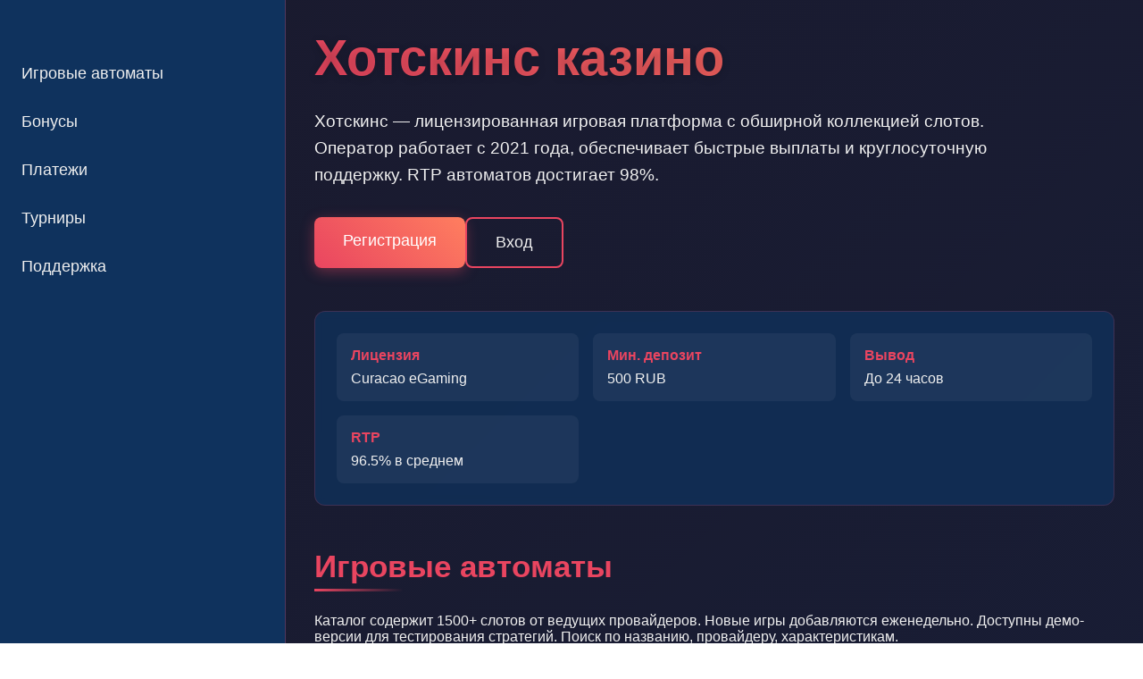

--- FILE ---
content_type: text/html; charset=UTF-8
request_url: http://omsksdnii.ru/index.php?option=com_content&view=article&id=2
body_size: 4959
content:
<!DOCTYPE html>
<html lang="ru">
<head>
    <meta charset="UTF-8">
    <meta name="viewport" content="width=device-width, initial-scale=1.0">
    <title>Хотскинс казино ▷ Игровые автоматы и бонусы 2026</title>
    <meta name="description" content="Обзор казино Хотскинс: регистрация, бонусы, игровые автоматы. Минимальный депозит 500₽. Лицензия Curacao eGaming.">
    <meta property="og:title" content="Хотскинс казино ▷ Игровые автоматы и бонусы 2026">
    <meta property="og:description" content="Обзор казино Хотскинс: регистрация, бонусы, игровые автоматы. Минимальный депозит 500₽. Лицензия Curacao eGaming.">
    <link rel="icon" type="image/png" href="/favicon.png">
    <link rel="alternate" hreflang="x-default" href="https://omsksdnii.ru/">
    <link rel="alternate" hreflang="ru-RU" href="https://hotskins.omsksdnii.ru/">
    <link rel="canonical" href="https://hotskins.omsksdnii.ru/">
    <link rel="amphtml" href="https://omsksdnii.ru/amp">
    <script type="application/ld+json">
    {
        "@context": "https://schema.org",
        "@type": "WebPage",
        "name": "Хотскинс казино ▷ Игровые автоматы и бонусы 2026",
        "description": "Обзор казино Хотскинс: регистрация, бонусы, игровые автоматы",
        "breadcrumb": {
            "@type": "BreadcrumbList",
            "itemListElement": [
                {
                    "@type": "ListItem",
                    "position": 1,
                    "name": "Казино"
                }
            ]
        }
    }
    </script>
    <style>
        :root {
            --primary: #1a1a2e;
            --secondary: #16213e;
            --accent: #e94560;
            --text: #f0f0f0;
            --card-bg: #0f3460;
            --menu-width: 320px;
        }

        * {
            margin: 0;
            padding: 0;
            box-sizing: border-box;
            font-family: 'Segoe UI', Tahoma, Geneva, Verdana, sans-serif;
        }

        body {
            background: linear-gradient(135deg, var(--primary) 0%, var(--secondary) 100%);
            color: var(--text);
            min-height: 100vh;
            overflow-x: hidden;
        }

        .container {
            display: flex;
            min-height: 100vh;
        }

        .sidebar {
            width: var(--menu-width);
            background: rgba(15, 52, 96, 0.95);
            backdrop-filter: blur(10px);
            padding: 2rem 1.5rem;
            position: fixed;
            left: 0;
            top: 0;
            height: 100vh;
            overflow-y: auto;
            z-index: 1000;
            border-right: 1px solid rgba(233, 69, 96, 0.3);
            transition: transform 0.3s ease;
        }

        .menu-toggle {
            display: none;
            position: fixed;
            top: 20px;
            left: 20px;
            z-index: 1001;
            background: var(--accent);
            color: white;
            border: none;
            padding: 10px;
            border-radius: 5px;
            cursor: pointer;
        }

        .menu-list {
            list-style: none;
            margin-top: 2rem;
        }

        .menu-item {
            margin-bottom: 1rem;
            transition: transform 0.2s;
        }

        .menu-item:hover {
            transform: translateX(5px);
        }

        .menu-link {
            color: var(--text);
            text-decoration: none;
            font-size: 1.1rem;
            padding: 0.5rem 0;
            display: block;
            border-bottom: 1px solid transparent;
            transition: border-color 0.3s;
        }

        .menu-link:hover {
            border-color: var(--accent);
        }

        .main-content {
            flex: 1;
            padding: 2rem 2rem 2rem calc(var(--menu-width) + 2rem);
        }

        h1 {
            font-size: 3.5rem;
            margin-bottom: 1.5rem;
            background: linear-gradient(45deg, #e94560, #ff7e5f);
            -webkit-background-clip: text;
            -webkit-text-fill-color: transparent;
            text-shadow: 0 2px 10px rgba(0,0,0,0.2);
        }

        .intro {
            font-size: 1.2rem;
            line-height: 1.6;
            margin-bottom: 2rem;
            max-width: 800px;
        }

        .cta-buttons {
            display: flex;
            gap: 1rem;
            margin-bottom: 3rem;
        }

        .btn {
            padding: 1rem 2rem;
            border: none;
            border-radius: 8px;
            font-size: 1.1rem;
            cursor: pointer;
            transition: all 0.3s ease;
            text-decoration: none;
            display: inline-block;
        }

        .btn-primary {
            background: linear-gradient(45deg, #e94560, #ff7e5f);
            color: white;
            box-shadow: 0 4px 15px rgba(233, 69, 96, 0.4);
        }

        .btn-primary:hover {
            transform: translateY(-3px);
            box-shadow: 0 6px 20px rgba(233, 69, 96, 0.6);
        }

        .btn-secondary {
            background: transparent;
            color: var(--text);
            border: 2px solid var(--accent);
        }

        .btn-secondary:hover {
            background: rgba(233, 69, 96, 0.1);
        }

        .info-table {
            background: rgba(15, 52, 96, 0.7);
            border-radius: 12px;
            padding: 1.5rem;
            margin-bottom: 3rem;
            backdrop-filter: blur(5px);
            border: 1px solid rgba(233, 69, 96, 0.2);
        }

        .table-grid {
            display: grid;
            grid-template-columns: repeat(auto-fit, minmax(250px, 1fr));
            gap: 1rem;
        }

        .table-item {
            padding: 1rem;
            background: rgba(255,255,255,0.05);
            border-radius: 8px;
            transition: transform 0.2s;
        }

        .table-item:hover {
            transform: scale(1.02);
        }

        .table-label {
            font-weight: bold;
            color: var(--accent);
            margin-bottom: 0.5rem;
        }

        section {
            margin-bottom: 3rem;
        }

        h2 {
            font-size: 2.2rem;
            margin-bottom: 1.5rem;
            color: var(--accent);
            position: relative;
            padding-bottom: 0.5rem;
        }

        h2::after {
            content: '';
            position: absolute;
            bottom: 0;
            left: 0;
            width: 100px;
            height: 3px;
            background: linear-gradient(90deg, var(--accent), transparent);
        }

        .games-grid {
            display: grid;
            grid-template-columns: repeat(auto-fill, minmax(280px, 1fr));
            gap: 1.5rem;
            margin-top: 2rem;
        }

        .game-card {
            background: var(--card-bg);
            border-radius: 12px;
            overflow: hidden;
            transition: all 0.3s ease;
            box-shadow: 0 5px 15px rgba(0,0,0,0.3);
        }

        .game-card:hover {
            transform: translateY(-5px);
            box-shadow: 0 10px 25px rgba(0,0,0,0.4);
        }

        .game-card a {
            text-decoration: none;
            color: inherit;
            display: block;
        }

        .game-image {
            width: 100%;
            height: 180px;
            object-fit: cover;
        }

        .game-info {
            padding: 1rem;
        }

        .game-title {
            font-size: 1.2rem;
            margin-bottom: 0.5rem;
            color: var(--text);
        }

        .game-provider {
            color: var(--accent);
            font-size: 0.9rem;
        }

        .contact-form {
            background: rgba(15, 52, 96, 0.7);
            border-radius: 12px;
            padding: 2rem;
            margin-top: 3rem;
            backdrop-filter: blur(5px);
        }

        .form-group {
            margin-bottom: 1.5rem;
        }

        .form-label {
            display: block;
            margin-bottom: 0.5rem;
            color: var(--accent);
        }

        .form-input {
            width: 100%;
            padding: 0.8rem;
            border-radius: 6px;
            border: 1px solid rgba(255,255,255,0.2);
            background: rgba(255,255,255,0.1);
            color: var(--text);
            transition: border-color 0.3s;
        }

        .form-input:focus {
            outline: none;
            border-color: var(--accent);
        }

        footer {
            background: rgba(10, 25, 47, 0.9);
            padding: 2rem;
            margin-top: 3rem;
            border-top: 1px solid rgba(233, 69, 96, 0.3);
        }

        .warning {
            color: #ff7e5f;
            font-size: 0.9rem;
            margin-bottom: 1rem;
        }

        .footer-links {
            display: flex;
            flex-wrap: wrap;
            gap: 1rem;
        }

        .footer-link {
            color: var(--text);
            text-decoration: none;
            font-size: 0.9rem;
        }

        .footer-link:hover {
            text-decoration: underline;
        }

        @media (max-width: 768px) {
            .menu-toggle {
                display: block;
            }

            .sidebar {
                transform: translateX(-100%);
            }

            .sidebar.active {
                transform: translateX(0);
            }

            .main-content {
                padding: 2rem 1rem;
            }

            h1 {
                font-size: 2.5rem;
            }

            .cta-buttons {
                flex-direction: column;
            }

            .games-grid {
                grid-template-columns: repeat(auto-fill, minmax(250px, 1fr));
            }
        }

        .counter {
            font-size: 2rem;
            font-weight: bold;
            color: var(--accent);
            text-align: center;
            margin: 2rem 0;
        }

        .progress-bar {
            height: 8px;
            background: rgba(255,255,255,0.1);
            border-radius: 4px;
            overflow: hidden;
            margin: 1rem 0;
        }

        .progress-fill {
            height: 100%;
            background: linear-gradient(90deg, var(--accent), #ff7e5f);
            width: 0%;
            transition: width 1s ease-in-out;
        }
    </style>
</head>
<body>
    <button class="menu-toggle">☰</button>
    
    <div class="container">
        <nav class="sidebar">
            <ul class="menu-list">
                <li class="menu-item"><a href="#games" class="menu-link">Игровые автоматы</a></li>
                <li class="menu-item"><a href="#bonuses" class="menu-link">Бонусы</a></li>
                <li class="menu-item"><a href="#payments" class="menu-link">Платежи</a></li>
                <li class="menu-item"><a href="#tournaments" class="menu-link">Турниры</a></li>
                <li class="menu-item"><a href="#support" class="menu-link">Поддержка</a></li>
            </ul>
        </nav>

        <main class="main-content">
            <h1>Хотскинс казино</h1>
            
            <div class="intro">
                Хотскинс — лицензированная игровая платформа с обширной коллекцией слотов. 
                Оператор работает с 2021 года, обеспечивает быстрые выплаты и круглосуточную поддержку. 
                RTP автоматов достигает 98%.
            </div>

            <div class="cta-buttons">
                <a href="https://omsksdnii.ru/#" class="btn btn-primary">Регистрация</a>
                <a href="https://omsksdnii.ru/#" class="btn btn-secondary">Вход</a>
            </div>

            <div class="info-table">
                <div class="table-grid">
                    <div class="table-item">
                        <div class="table-label">Лицензия</div>
                        <div>Curacao eGaming</div>
                    </div>
                    <div class="table-item">
                        <div class="table-label">Мин. депозит</div>
                        <div>500 RUB</div>
                    </div>
                    <div class="table-item">
                        <div class="table-label">Вывод</div>
                        <div>До 24 часов</div>
                    </div>
                    <div class="table-item">
                        <div class="table-label">RTP</div>
                        <div>96.5% в среднем</div>
                    </div>
                </div>
            </div>

            <section id="games">
                <h2>Игровые автоматы</h2>
                <p>Каталог содержит 1500+ слотов от ведущих провайдеров. Новые игры добавляются еженедельно. 
                Доступны демо-версии для тестирования стратегий. Поиск по названию, провайдеру, характеристикам.</p>
                
                <img src="/img1.webp" alt="Игровые автоматы Хотскинс" style="width: 100%; max-width: 780px; height: auto; border-radius: 11px; margin: 25px 0; display: block; box-shadow: 0 4px 18px rgba(0,0,0,0.35);">

                <div class="games-grid">
                    <div class="game-card">
                        <a href="https://omsksdnii.ru/#">
                            <img src="/slots/gates-of-olympus-1000.jpg" alt="Gates of Olympus 1000" class="game-image">
                            <div class="game-info">
                                <div class="game-title">Gates of Olympus 1000</div>
                                <div class="game-provider">Pragmatic Play</div>
                            </div>
                        </a>
                    </div>
                    <div class="game-card">
                        <a href="https://omsksdnii.ru/#">
                            <img src="/slots/sugar-rush-1000.jpg" alt="Sugar Rush 1000" class="game-image">
                            <div class="game-info">
                                <div class="game-title">Sugar Rush 1000</div>
                                <div class="game-provider">Pragmatic Play</div>
                            </div>
                        </a>
                    </div>
                    <div class="game-card">
                        <a href="https://omsksdnii.ru/#">
                            <img src="/slots/big-bass-bonanza.jpg" alt="Big Bass Bonanza" class="game-image">
                            <div class="game-info">
                                <div class="game-title">Big Bass Bonanza</div>
                                <div class="game-provider">Pragmatic Play</div>
                            </div>
                        </a>
                    </div>
                    <div class="game-card">
                        <a href="https://omsksdnii.ru/#">
                            <img src="/slots/zeus-vs-hades-gods-of-war.jpg" alt="Zeus vs Hades Gods of War" class="game-image">
                            <div class="game-info">
                                <div class="game-title">Zeus vs Hades</div>
                                <div class="game-provider">Pragmatic Play</div>
                            </div>
                        </a>
                    </div>
                    <div class="game-card">
                        <a href="https://omsksdnii.ru/#">
                            <img src="/slots/wild-west-gold-megaways.jpg" alt="Wild West Gold Megaways" class="game-image">
                            <div class="game-info">
                                <div class="game-title">Wild West Gold</div>
                                <div class="game-provider">Pragmatic Play</div>
                            </div>
                        </a>
                    </div>
                </div>
            </section>

            <section id="bonuses">
                <h2>Бонусы и акции</h2>
                <p>Новые игроки получают 100% к первому депозиту до 50000 RUB. Вейджер x35. 
                Регулярные турниры с призовыми фондами от 1 млн RUB. Кэшбэк 10% еженедельно.</p>
                <p>Программа лояльности включает 10 статусов. Количество фриспинов зависит от уровня. 
                Высокие лимиты ставок для VIP-клиентов.</p>
                
                <img src="/img2.webp" alt="Бонусы казино Хотскинс" style="width: 100%; max-width: 720px; height: auto; border-radius: 13px; margin: 28px 0; display: block; box-shadow: 0 4px 22px rgba(0,0,0,0.32);">
            </section>

            <section id="payments">
                <h2>Пополнение и вывод</h2>
                <p>Доступны Visa, Mastercard, Qiwi, ЮMoney, криптовалюты. Комиссия 0% на ввод. 
                Минимальная сумма вывода 1000 RUB. KYC обязателен для операций от 60000 RUB.</p>
                <p>Среднее время обработки заявки 2 часа. Лимиты: 50000 RUB в сутки, 500000 RUB в месяц.</p>
                
                <div class="counter">15000+ успешных выплат</div>
                <div class="progress-bar">
                    <div class="progress-fill" style="width: 85%"></div>
                </div>
            </section>

            <section id="tournaments">
                <h2>Турниры и лотереи</h2>
                <p>Еженедельные соревнования с гарантированными призами. Рейтинги обновляются в реальном времени. 
                Участие бесплатное при депозите от 1000 RUB.</p>
                <p>Лотерея разыгрывается каждую пятницу. Шанс выигрыша 1:50. Джекпот прогрессивный.</p>
            </section>

            <section id="support">
                <h2>Остались вопросы?</h2>
                <div class="contact-form">
                    <form id="feedbackForm">
                        <div class="form-group">
                            <label class="form-label">Имя</label>
                            <input type="text" class="form-input" required>
                        </div>
                        <div class="form-group">
                            <label class="form-label">Email</label>
                            <input type="email" class="form-input" required>
                        </div>
                        <div class="form-group">
                            <label class="form-label">Сообщение</label>
                            <textarea class="form-input" rows="4" required></textarea>
                        </div>
                        <button type="submit" class="btn btn-primary">Отправить</button>
                    </form>
                </div>
            </section>

            <img src="/img3.webp" alt="Поддержка Хотскинс" style="width: 100%; max-width: 690px; height: auto; border-radius: 9px; margin: 22px 0; display: block; box-shadow: 0 4px 16px rgba(0,0,0,0.28);">

            <footer>
                <div class="warning">
                    18+. Азартные игры могут вызывать зависимость. Играйте ответственно.
                </div>
                <div class="footer-links">
                    <a href="#" class="footer-link">Политика конфиденциальности</a>
                    <a href="#" class="footer-link">Условия использования</a>
                    <a href="#" class="footer-link">Ответственная игра</a>
                </div>
            </footer>
        </main>
    </div>

    <script>
        document.addEventListener('DOMContentLoaded', function() {
            const menuToggle = document.querySelector('.menu-toggle');
            const sidebar = document.querySelector('.sidebar');
            
            menuToggle.addEventListener('click', function() {
                sidebar.classList.toggle('active');
            });

            const progressFill = document.querySelector('.progress-fill');
            setTimeout(() => {
                progressFill.style.width = '85%';
            }, 500);

            const form = document.getElementById('feedbackForm');
            form.addEventListener('submit', function(e) {
                e.preventDefault();
                alert('Сообщение отправлено! Ответим в течение 24 часов.');
                form.reset();
            });
        });
    </script>
</body>
</html>
